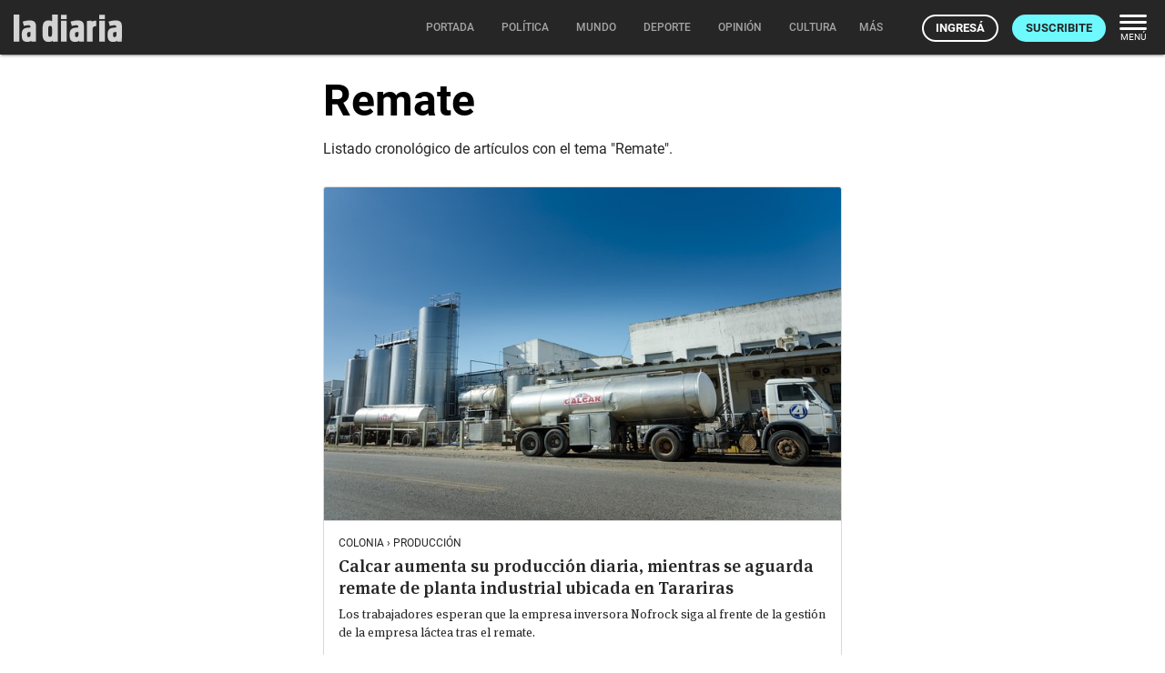

--- FILE ---
content_type: application/javascript; charset=utf-8
request_url: https://ladiaria.com.uy/static/js/index_pwa_function.js
body_size: 527
content:
var pwa_function = true;

function pwa_handle() {
    // Code to handle install prompt on desktop
    let deferredPrompt;
    let addBtn = '';
    let noshow = '';
    let undo = '';
    let section = '';
    let dismissed = '';
    let dismiss = '';
    let install_section = '';
    window.addEventListener('beforeinstallprompt', (e) => {
        // Prevent Chrome 67 and earlier from automatically showing the prompt
        e.preventDefault();
        // Stash the event so it can be triggered later.
        deferredPrompt = e;

        // Update UI (only section in the topbar)
        section_top = document.querySelector('.a2hs-section-top');
        if (section_top) {
            main_header = document.getElementById('main-header');
            main_header.classList.add("install-pwa");
            section_top.style.display = 'block';
            addBtn_top = document.querySelector('.a2hs-btn-top');

            // install button
            if (addBtn_top) {
                addBtn_top.addEventListener('click', (e) => {
                    e.preventDefault();
                    // Show the prompt
                    deferredPrompt.prompt();
                    // Wait for the user to respond to the prompt
                    deferredPrompt.userChoice.then((choiceResult) => {
                        if (choiceResult.outcome === 'accepted') {
                            // hide our user interface that shows our A2HS button
                            section_top.style.display = 'none';
                            main_header.classList.remove('install-pwa');
                        }
                        deferredPrompt = null;
                    });
                });
            }
        }

        // Update UI to notify the user they can add to home screen (section in pwa-module.html)
        section = document.querySelector('.a2hs-section');
        if (section) {
            section.style.display = 'block';
            addBtn = document.querySelector('.a2hs-btn');
            noshow = document.querySelector('.no_a2hs');
            install_section = document.querySelector('.install-section');
            undo = document.querySelector('.undo');
            dismissed = document.querySelector('.dismissed');
            dismiss = document.querySelector('.dismiss');

            //no show a2hs anymore
            if (noshow) {
                noshow.addEventListener('click', (e) => {
                    e.preventDefault();
                    dismiss.style.display = 'none';
                    install_section.style.display = 'none';
                    setCookie('no_a2hs', true);
                    dismissed.style.display = 'block';

                });
            }

            //undo no show a2hs anymore
            if (undo) {
                undo.addEventListener('click', (e) => {
                    e.preventDefault();
                    setCookie('no_a2hs', false);
                    dismissed.style.display = 'none';
                    install_section.style.display = 'block';
                    dismiss.style.display = 'block';
                });
            }

            // install button
            if (addBtn) {
                addBtn.addEventListener('click', (e) => {
                    e.preventDefault();
                    // Show the prompt
                    deferredPrompt.prompt();
                    // Wait for the user to respond to the prompt
                    deferredPrompt.userChoice.then((choiceResult) => {
                        if (choiceResult.outcome === 'accepted') {
                            // hide our user interface that shows our A2HS button
                            section.style.display = 'none';
                        }
                        deferredPrompt = null;
                    });
                });
            }
        }
    });
}
